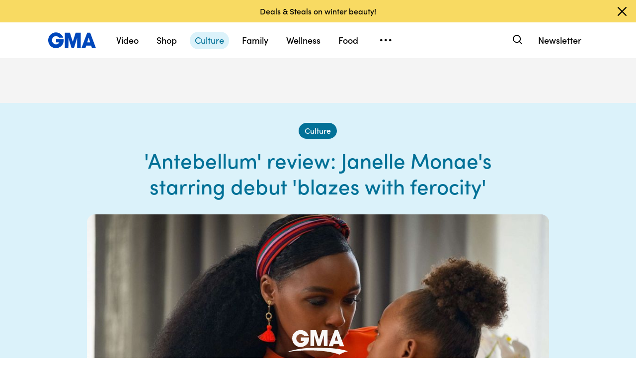

--- FILE ---
content_type: text/html; charset=utf-8
request_url: https://www.google.com/recaptcha/api2/aframe
body_size: 183
content:
<!DOCTYPE HTML><html><head><meta http-equiv="content-type" content="text/html; charset=UTF-8"></head><body><script nonce="L80hHaLPLqwDLn5ETkvr6A">/** Anti-fraud and anti-abuse applications only. See google.com/recaptcha */ try{var clients={'sodar':'https://pagead2.googlesyndication.com/pagead/sodar?'};window.addEventListener("message",function(a){try{if(a.source===window.parent){var b=JSON.parse(a.data);var c=clients[b['id']];if(c){var d=document.createElement('img');d.src=c+b['params']+'&rc='+(localStorage.getItem("rc::a")?sessionStorage.getItem("rc::b"):"");window.document.body.appendChild(d);sessionStorage.setItem("rc::e",parseInt(sessionStorage.getItem("rc::e")||0)+1);localStorage.setItem("rc::h",'1769227985198');}}}catch(b){}});window.parent.postMessage("_grecaptcha_ready", "*");}catch(b){}</script></body></html>

--- FILE ---
content_type: text/vtt;charset=ISO-8859-1
request_url: https://abcnews.go.com/video/caption?id=72995383
body_size: 7170
content:
WEBVTT

1
00:00:00.080 --> 00:00:01.880
Yeah, but we have somebody else that we want to talk 

2
00:00:01.880 --> 00:00:04.610
about right now. Another fantastic guest that is joining 

3
00:00:04.610 --> 00:00:08.219
us. She is an eight- time grammy nominee. She is a 

4
00:00:08.219 --> 00:00:11.509
phenomenal actress. She can do it all and starring in a 

5
00:00:11.509 --> 00:00:13.949
new movie. It is called " Antebellum ." Would you 

6
00:00:13.949 --> 00:00:18.019
please welcome Janelle mona is here with 

7
00:00:18.019 --> 00:00:21.359
us this morning. Oh, always looking fierce, looking 

8
00:00:21.359 --> 00:00:25.459
ready to go. So nice to see you again. My goodness. 

9
00:00:25.569 --> 00:00:29.009
Hey, turntables, a new one and you wrote something 

10
00:00:29.009 --> 00:00:31.879
on Twitter that I want to say. You said, you wrote, 

11
00:00:32.389 --> 00:00:35.439
what's a song without a revolution, what's a revolution 

12
00:00:35.609 --> 00:00:41.189
without a song? So is this song for a revolution? Well, 

13
00:00:41.679 --> 00:00:44.649
one, hi, good morning. I'm so happy to be here. I love 

14
00:00:44.649 --> 00:00:48.549
you. And we are in the middle of a revolution right 

15
00:00:48.549 --> 00:00:52.799
now. I know you can feel it. And I think that 

16
00:00:53.069 --> 00:00:56.219
energy is going to be important and giving each other 

17
00:00:56.219 --> 00:00:58.699
energy because there's a lot of emotional fatigue as 

18
00:00:58.699 --> 00:01:01.629
people March, as people are online as people are 

19
00:01:01.669 --> 00:01:05.479
fighting for black lives and marginalized voices so this 

20
00:01:05.479 --> 00:01:08.904
song was just my way of giving energy to the 

21
00:01:08.904 --> 00:01:12.449
revolutionaries and to the revolution that we're in. It is 

22
00:01:12.449 --> 00:01:15.479
powerful indeed. You also have a powerful new movie 

23
00:01:15.479 --> 00:01:18.209
coming out. I've seen the trailer and cannot wait to 

24
00:01:18.209 --> 00:01:20.719
watch it, absentee accuweather. You play a successful 

25
00:01:20.719 --> 00:01:23.879
modern day author who gets trapped in a terrifying 

26
00:01:23.879 --> 00:01:26.599
situation that forces her to confront the past and say 

27
00:01:26.669 --> 00:01:31.819
the movie is like a mirror. Yes. 

28
00:01:32.279 --> 00:01:37.779
This movie is a reflection of America. And America 

29
00:01:38.819 --> 00:01:41.639
is many things and we are many things and my hope is 

30
00:01:41.639 --> 00:01:44.969
when people watch this film that they will be able to 

31
00:01:44.969 --> 00:01:48.089
see themselves in here and some people who watch it 

32
00:01:48.089 --> 00:01:51.049
won't like what they see. That means it's time to deal 

33
00:01:51.049 --> 00:01:54.469
with it. It's time to be truthful because the first thing we 

34
00:01:54.469 --> 00:01:58.739
need to do in order to change and to improve as 

35
00:01:58.739 --> 00:02:04.379
Americans, as, you know, accomplices, especially 

36
00:02:04.379 --> 00:02:08.379
to help marginalized voices and folks is hold ourselves 

37
00:02:08.379 --> 00:02:12.049
accountable so, yes, this did a mirror. You may not like 

38
00:02:12.049 --> 00:02:14.729
what you see when you watch it. We cannot wait to see 

39
00:02:14.729 --> 00:02:16.949
it. We want to take on the challenge. Let's give 

40
00:02:16.949 --> 00:02:20.009
everybody a look right now. We must choose our 

41
00:02:20.009 --> 00:02:24.409
moment we keep our heads down and 

42
00:02:24.619 --> 00:02:28.639
our mouths shut. Do you 

43
00:02:29.289 --> 00:02:34.969
understand me? I 

44
00:02:34.969 --> 00:02:39.399
know you and 

45
00:02:39.399 --> 00:02:43.569
I know that you my only way out of here. 

46
00:02:43.569 --> 00:02:48.499
Well, you can tell that's an emotionally taxing role, 

47
00:02:48.499 --> 00:02:53.949
and physically taxing. How did you handle that? Well, 

48
00:02:54.219 --> 00:02:58.239
you know, as an actor you have to have your piece, 

49
00:02:58.259 --> 00:03:01.090
you know, something that centers you and I do a lot of 

50
00:03:01.829 --> 00:03:06.259
meditation, I also called on the ancestors, this 

51
00:03:06.279 --> 00:03:10.309
film really does deal with our past and it reminds us 

52
00:03:10.309 --> 00:03:13.219
that our past is never dead. The past is not even the 

53
00:03:13.219 --> 00:03:16.899
past. And there's some things we're experiencing right 

54
00:03:16.899 --> 00:03:19.529
now that are directly connected to our past and in 

55
00:03:19.529 --> 00:03:23.879
order to make sure that our future is brighter, is better 

56
00:03:23.929 --> 00:03:26.349
and is more inclusive, we have to deal with them 

57
00:03:26.579 --> 00:03:29.359
head- on so there were a lot of moments where I 

58
00:03:29.359 --> 00:03:31.119
would film and there were some uncomfortable 

59
00:03:31.119 --> 00:03:35.339
scenes, but I really did have to think about the heroes 

60
00:03:35.339 --> 00:03:37.819
of the past. I had to think about women today who 

61
00:03:37.819 --> 00:03:42.289
inspire me like Maxine waters, Angela 

62
00:03:42.579 --> 00:03:46.669
rye, Brittany packnet. Angela Davis, you know, black 

63
00:03:46.669 --> 00:03:49.979
women have led revolutions for so many years and my 

64
00:03:51.139 --> 00:03:54.059
character Veronica was inspired by all of them and 

65
00:03:54.219 --> 00:03:56.829
wanted to honor the ancestors and the modern day 

66
00:03:57.209 --> 00:04:00.799
women who show up for us every Yeah, you're also 

67
00:04:00.799 --> 00:04:03.789
doing that playing Dorothy Pittman Hughes, Gloria 

68
00:04:03.789 --> 00:04:07.069
steinem reached out to you and asked to you play the 

69
00:04:07.069 --> 00:04:11.329
role, yes? Yes, she did. I love Gloria. 

70
00:04:11.329 --> 00:04:14.419
She really didn't have to do this. But she wrote me a 

71
00:04:14.419 --> 00:04:18.699
letter and she asked me if I would portray Dorothy 

72
00:04:18.699 --> 00:04:22.629
who is such an icon, not a lot of people know about her 

73
00:04:22.949 --> 00:04:26.249
and that's why I said yes. She was one of the first black 

74
00:04:26.269 --> 00:04:30.439
women to own her own business in she started 

75
00:04:30.439 --> 00:04:34.419
it in her community and in addition to being like this 

76
00:04:34.419 --> 00:04:37.979
incredible singer and speaker, she's really one of the 

77
00:04:37.979 --> 00:04:40.119
reasons why Gloria stieng them can speak because 

78
00:04:40.139 --> 00:04:44.959
Gloria had-- she would get stage fright and 

79
00:04:45.589 --> 00:04:47.209
Dorothy would have to come and walk her through it, 

80
00:04:47.229 --> 00:04:50.189
so she credits Dorothy for helping her become a better 

81
00:04:50.189 --> 00:04:53.539
public speaker and helping her also start " Miss" 

82
00:04:53.559 --> 00:04:57.279
magazine which was the iconic magazine for women. 

83
00:04:57.299 --> 00:05:01.831
We can't wait. We can watch them. Janelle 

84
00:05:01.831 --> 00:05:03.201
mona, thank you so much for being with us. 

85
00:05:03.891 --> 00:05:06.111
" Antebellum" debuts on premium on demand 

86
00:05:06.111 --> 00:05:08.756
platforms this Friday. Cannot wait. We'll be watching. 

--- FILE ---
content_type: text/json;charset=UTF-8
request_url: https://abcnews.go.com/video/itemfeed?id=72995383&aspectRatio=true
body_size: 1604
content:
{
	"@attributes" : {
		"version" : "2.0"
	},
	"channel" : {
		"category" : "",
		"pubDate" : "",
		"language" : "en",
		"ttl" : "10",
		"item" : {
			"shareEnabled" : true,
			"media-group" : {
				"media-content" : [
					{
						"temporalType" : "vod",
						"media-category" : {
							"@attributes" : {
								"schema" : "http:\/\/mrss.akamai.com\/user_agent_hint",
								"label" : "HDS_ALL"
							}
						},
						"@attributes" : {
							"isLive" : "false",
							"url" : "https:\/\/service-pkgabcnews.akamaized.net\/opp\/hls\/abcnews\/2020\/09\/200914_gma_monae_0834_,500,800,1200,1800,2500,3200,4500,.mp4.csmil\/manifest.f4m",
							"type" : "video\/f4m",
							"medium" : "video",
							"duration" : 308,
							"isDefault" : "true"
						}
					},
					{
						"temporalType" : "vod",
						"media-category" : {
							"@attributes" : {
								"schema" : "http:\/\/mrss.akamai.com\/user_agent_hint",
								"label" : "HLS_ALL"
							}
						},
						"@attributes" : {
							"isLive" : "false",
							"url" : "https:\/\/service-pkgabcnews.akamaized.net\/opp\/hls\/abcnews\/2020\/09\/200914_gma_monae_0834_,500,800,1200,1800,2500,3200,4500,.mp4.csmil\/playlist.m3u8",
							"type" : "application\/x-mpegURL",
							"medium" : "video",
							"duration" : 308
						}
					},
					{
						"temporalType" : "vod",
						"media-category" : {
							"@attributes" : {
								"schema" : "http:\/\/mrss.akamai.com\/user_agent_hint",
								"label" : "PDL_MED"
							}
						},
						"@attributes" : {
							"isLive" : "false",
							"url" : "https:\/\/ondemand.abcnews.com\/playback\/abcnews\/2020\/09\/200914_gma_monae_0834_700.mp4",
							"type" : "video\/mp4",
							"medium" : "video",
							"duration" : 308
						}
					},
					{
						"temporalType" : "vod",
						"media-category" : {
							"@attributes" : {
								"schema" : "http:\/\/mrss.akamai.com\/user_agent_hint",
								"label" : "PDL_LOW"
							}
						},
						"@attributes" : {
							"isLive" : "false",
							"url" : "https:\/\/ondemand.abcnews.com\/playback\/abcnews\/2020\/09\/200914_gma_monae_0834_700.mp4",
							"type" : "video\/mp4",
							"medium" : "video",
							"duration" : 308
						}
					}
				],
				"media-title" : "Janelle Monáe talks about her new movie, ‘Antebellum’",
				"media-description" : "The Grammy nominee and actress plays a successful modern-day author who gets trapped in a terrifying situation that forces her to confront the past. ",
				"media-genre" : "shows - clips",
				"media-asset-title" : "200914_gma_monae_0834_video",
				"media-subTitle" : {
					"@attributes" : {
						"type" : "application\/ttml+xml",
						"lang" : "en",
						"href" : "https:\/\/abcnews.go.com\/xmldata\/caption?id=72995383"
					}
				},
				"media-thumbnail" : {
					"@attributes" : {
						"url" : "https:\/\/s.abcnews.com\/images\/GMA\/200914_gma_monae1_hpMain_16x9_992.jpg",
						"width" : "640",
						"height" : "360"
					}
				},
				"media-thumbnails" : [
					{
						"@attributes" : {
							"url" : "https:\/\/s.abcnews.com\/images\/GMA\/200914_gma_monae1_hpMain_16x9_992.jpg",
							"width" : "640",
							"height" : "360"
						}
					},
					{
						"@attributes" : {
							"url" : "https:\/\/s.abcnews.com\/images\/GMA\/200914_gma_monae1_hpMain_4x5_992.jpg",
							"width" : "360",
							"height" : "640"
						}
					},
					{
						"@attributes" : {
							"url" : "https:\/\/s.abcnews.com\/images\/GMA\/200914_gma_monae1_hpMain_1x1_608.jpg",
							"width" : "360",
							"height" : "360"
						}
					}
				],
				"media-embed" : {
					"@attributes" : {
						"url" : "https:\/\/abcnews.go.com\/video\/embed",
						"width" : "640",
						"height" : "360"
					},
					"media-param" : {
						"@attributes" : {
							"name" : "type"
						},
						"#text" : "text\/javascript"
					}
				}
			},
			"temporalType" : "vod",
			"thumb" : "https:\/\/s.abcnews.com\/images\/GMA\/200914_gma_monae1_hpMain_16x9_992.jpg",
			"link" : "https:\/\/abcnews.go.com\/GMA\/Culture\/video\/janelle-mone-talks-movie-antebellum-72995383",
			"description" : "",
			"aspectRatio" : "16x9",
			"title" : "Janelle Monáe talks about her new movie, ‘Antebellum’",
			"omniture" : {
				"channel" : "abcn:gma",
				"event1" : "event1",
				"prop4" : "video",
				"prop3" : "72995383|200914_gma_monae_0834_video|sec_gma~sec_us|Janelle Mon&#225;e talks about her new movie, &#8216;Antebellum&#8217;",
				"eVar2" : "72995383|200914_gma_monae_0834_video|sec_gma~sec_us|Janelle Mon&#225;e talks about her new movie, &#8216;Antebellum&#8217;",
				"prop25" : "72995383",
				"eVar12" : "72995383",
				"prop18" : "player|videoindex",
				"eVar15" : "player|videoindex",
				"prop16" : "videoadtree|X-DoNotUse-Archived\/Entertainment\/Celebs",
				"prop31" : "abcn:gma",
				"prop32" : "abcn:us",
				"prop33" : "",
				"prop34" : "",
				"eVar32" : "shows - clips",
				"eVar40" : "Janelle Mon\\u00E1e talks about her new movie \\u2018Antebellum\\u2019",
				"prop40" : "Janelle Mon\\u00E1e talks about her new movie \\u2018Antebellum\\u2019",
				"eVar42" : "09-14-2020",
				"prop42" : "09-14-2020",
				"eVar43" : "10:27",
				"prop43" : "10:27",
				"eVar45" : "Janell Monáe, new movie Antebellum, Grammy nominee, actress, author, confront the past, GMA",
				"eVar46" : "https:\/\/abcnews.go.com\/GMA\/Culture\/video\/janelle-mone-talks-movie-antebellum-72995383",
				"eVar47" : "",
				"prop47" : "",
				"eVar49" : "09-18-2020",
				"prop49" : "09-18-2020",
				"event12" : "event12",
				"eVar20" : "videoadtree|X-DoNotUse-Archived\/Entertainment\/Celebs",
				"prop54" : "MidForm",
				"eVar54" : "MidForm",
				"prop56" : "308",
				"eVar56" : "308"
			},
			"transcript" : "",
			"videoContentType" : "mf",
			"freewheel" : {
				"videoAssetId" : "news-72995383"
			},
			"comscore" : {
				"show" : "GMA"
			},
			"nielsenDate" : "20200914 08:49:00",
			"timestamp" : "Mon, 14 Sep 2020 08:49:00 -0400",
			"kalturaId" : null,
			"canonicalUrl" : "https:\/\/abcnews.go.com\/GMA\/Culture\/video\/janelle-mone-talks-movie-antebellum-72995383",
			"outbrainSrcUrl" : "http:\/\/abcnews.go.com\/GMA\/video",
			"pubDate" : "Sep 14, 2020, 8:49 AM",
			"adTags" : "Entertainment,Celebs",
			"isLiveVideo" : false,
			"guid" : "72995383",
			"shareUrl" : "https:\/\/www.goodmorningamerica.com\/culture\/video\/janelle-mone-talks-movie-antebellum-72995383",
			"category" : "gma",
			"unicorn" : null,
			"mediatype" : "default"
		}
	}
}

--- FILE ---
content_type: application/x-javascript;charset=utf-8
request_url: https://sw88.go.com/id?d_visid_ver=5.5.0&d_fieldgroup=A&mcorgid=C7A21CFE532E6E920A490D45%40AdobeOrg&mid=72777952742089275363815140201982575578&d_coppa=true&ts=1769227977729
body_size: -47
content:
{"mid":"72777952742089275363815140201982575578"}